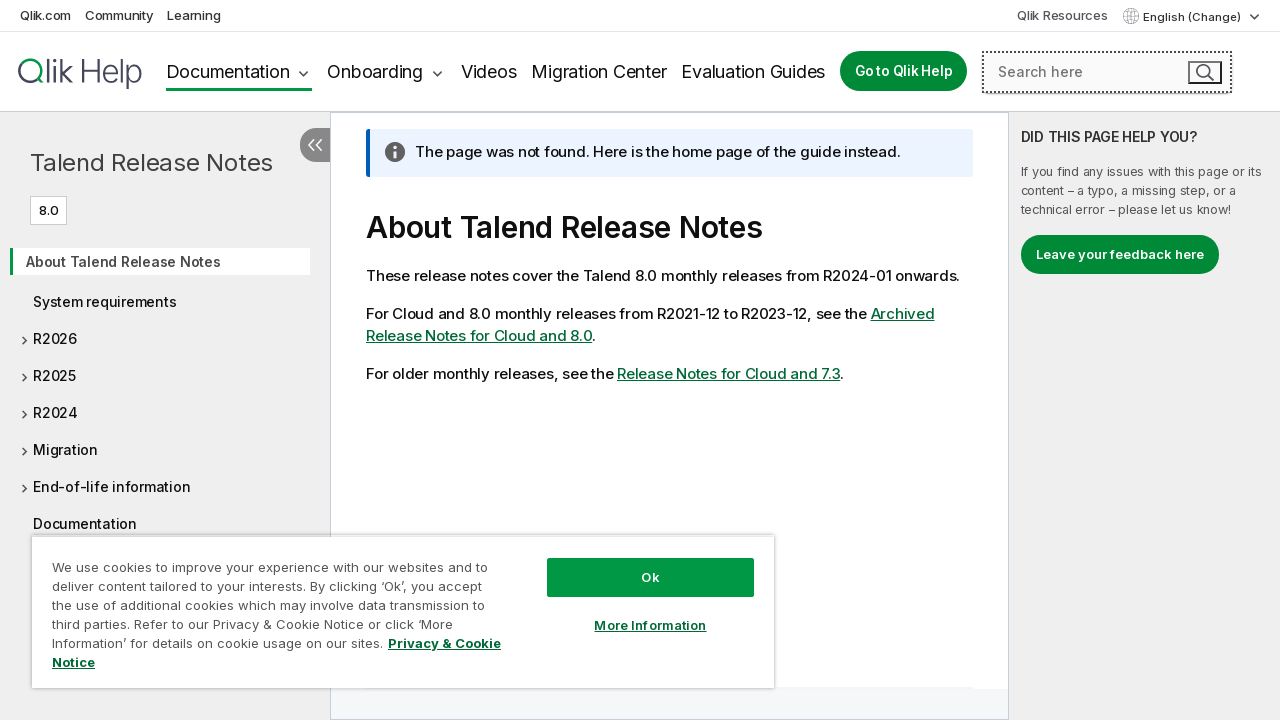

--- FILE ---
content_type: text/html; charset=utf-8
request_url: https://help.qlik.com/talend/en-US/release-notes/8.0/about-talend-release-notes?msg=na
body_size: 37917
content:

<!DOCTYPE html>
<html lang="en">
<head data-version="5.8.5.37">
    <meta charset="utf-8" />
    <meta name="viewport" content="width=device-width, initial-scale=1.0" />
                <meta name="DC.Type" content="concept" />
                <meta name="DC.Title" content="About Talend Release Notes" />
                <meta name="DC.Coverage" content="Installation and Upgrade" />
                <meta name="prodname" content="Talend Cloud API Services Platform" />
                <meta name="prodname" content="Talend Cloud Data Fabric" />
                <meta name="prodname" content="Talend Cloud Data Management Platform" />
                <meta name="prodname" content="Talend Cloud Data Integration" />
                <meta name="prodname" content="Talend Cloud Big Data Platform" />
                <meta name="prodname" content="Talend Cloud Big Data" />
                <meta name="prodname" content="Qlik Talend Cloud Enterprise Edition" />
                <meta name="prodname" content="Qlik Talend Cloud Premium Edition" />
                <meta name="prodname" content="Talend Data Fabric" />
                <meta name="prodname" content="Talend MDM Platform" />
                <meta name="prodname" content="Talend Real-Time Big Data Platform" />
                <meta name="prodname" content="Talend Data Services Platform" />
                <meta name="prodname" content="Talend Big Data Platform" />
                <meta name="prodname" content="Talend Data Management Platform" />
                <meta name="prodname" content="Talend ESB" />
                <meta name="prodname" content="Talend Data Integration" />
                <meta name="prodname" content="Talend Big Data" />
                <meta name="version" content="Cloud" />
                <meta name="version" content="8.0" />
                <meta name="platform" content="Talend Studio" />
                <meta name="platform" content="Talend Cloud API Designer" />
                <meta name="platform" content="Talend Cloud API Tester" />
                <meta name="platform" content="Talend Data Preparation" />
                <meta name="platform" content="Talend Cloud Data Preparation" />
                <meta name="platform" content="Talend Management Console" />
                <meta name="platform" content="Talend Data Stewardship" />
                <meta name="platform" content="Talend Cloud Data Stewardship" />
                <meta name="platform" content="Talend Cloud Pipeline Designer" />
                <meta name="platform" content="Talend Cloud Data Inventory" />
                <meta name="pageid" content="about-talend-release-notes" />
                <meta name="persona" content="Data Expert" />
                <meta name="persona" content="System Expert" />
                <meta name="qlik-products" content="Talend Studio" />
                <meta name="qlik-products" content="Talend Cloud" />
                <meta name="qlik-products" content="Talend Data Catalog" />
                <meta name="qlik-products" content="Talend Administration Center" />
                <meta name="topics" content="Installation/Upgrade" />
                <meta name="concepts" content="Installation and Upgrade" />
        <meta name="guide-name" content="Talend Release Notes" />
    <meta name="product" content="" />
    <meta name="version" content="8.0" />

        <script type="text/javascript" src="https://d2zcxm2u7ahqlt.cloudfront.net/5b4cc16bfe8667990b58e1df434da538/search-clients/db85c396-75a2-11ef-9c3f-0242ac12000b/an.js"></script>
    <script type="text/javascript" src="https://d2zcxm2u7ahqlt.cloudfront.net/5b4cc16bfe8667990b58e1df434da538/search-clients/db85c396-75a2-11ef-9c3f-0242ac12000b/searchbox.js"></script>
    <link rel="stylesheet" href="https://d2zcxm2u7ahqlt.cloudfront.net/5b4cc16bfe8667990b58e1df434da538/search-clients/db85c396-75a2-11ef-9c3f-0242ac12000b/searchbox.css" />


    <link rel="preconnect" href="https://fonts.googleapis.com" />
    <link rel="preconnect" href="https://fonts.gstatic.com" crossorigin="anonymous" />
    <link href="https://fonts.googleapis.com/css2?family=Inter:wght@100;200;300;400;500;600;700;800;900&display=swap" rel="stylesheet" />
    
    
        <meta name="robots" content="noindex,follow" />
    
		<link rel="canonical" href="https://help.talend.com/talend/en-US/release-notes/8.0/about-talend-release-notes" />
				<link rel="alternate" hreflang="de-de" href="https://help.talend.com/talend/de-DE/release-notes/8.0/about-talend-release-notes" />
				<link rel="alternate" hreflang="fr-fr" href="https://help.talend.com/talend/fr-FR/release-notes/8.0/about-talend-release-notes" />
				<link rel="alternate" hreflang="ja-jp" href="https://help.talend.com/talend/ja-JP/release-notes/8.0/about-talend-release-notes" />
		<link rel="alternate" hreflang="x-default" href="https://help.talend.com/talend/en-US/release-notes/8.0/about-talend-release-notes" />


    <title>Start |   Talend Release Notes Help</title>
    
    



    
        <link rel="shortcut icon" type="image/ico" href="/talend/favicon.png?v=cYBi6b1DQtYtcF7OSPc3EOSLLSqQ-A6E_gjO45eigZw" />
        <link rel="stylesheet" href="/talend/css/styles.min.css?v=5.8.5.37" />
    
    

    
    
    


    

</head>
<body class="talend">


<script>/* <![CDATA[ */var dataLayer = [{'site':'help'}];/* ]]> */</script>
<!-- Google Tag Manager -->
<noscript><iframe src="https://www.googletagmanager.com/ns.html?id=GTM-P7VJSX"
height ="0" width ="0" style ="display:none;visibility:hidden" ></iframe></noscript>
<script>// <![CDATA[
(function(w,d,s,l,i){w[l]=w[l]||[];w[l].push({'gtm.start':
new Date().getTime(),event:'gtm.js'});var f=d.getElementsByTagName(s)[0],
j=d.createElement(s),dl=l!='dataLayer'?'&l='+l:'';j.async=true;j.src=
'//www.googletagmanager.com/gtm.js?id='+i+dl;f.parentNode.insertBefore(j,f);
})(window,document,'script','dataLayer','GTM-P7VJSX');
// ]]></script>
<!-- End Google Tag Manager -->



<input type="hidden" id="basePrefix" value="talend" />
<input type="hidden" id="baseLanguage" value="en-US" />
<input type="hidden" id="baseType" value="release-notes" />
<input type="hidden" id="baseVersion" value="8.0" />

    <input type="hidden" id="index" value="1" />
    <input type="hidden" id="baseUrl" value="/talend/en-US/release-notes/8.0" />
    


    <div id="wrap">
        
        
            

<div id="mega">
    

    

    <a href="javascript:skipToMain('main');" class="skip-button">Skip to main content</a>

    <header>
        <div class="utilities">
            <ul>
                <li><a href="https://www.qlik.com/?ga-link=qlikhelp-gnav-qlikcom">Qlik.com</a></li>
                <li><a href="https://community.qlik.com/?ga-link=qlikhelp-gnav-community">Community</a></li>
                <li><a href="https://learning.qlik.com/?ga-link=qlikhelp-gnav-learning">Learning</a></li>
            </ul>

            <div class="link">
                <a href="/en-US/Qlik-Resources.htm">Qlik Resources</a>
            </div>

            <div class="dropdown language">
	<button  aria-controls="languages-list1" aria-expanded="false" aria-label="English is currently selected. (Language menu)">
		English (Change)
	</button>
	<div aria-hidden="true" id="languages-list1">

		<ul aria-label="Menu with 5 items.">
				<li><a href="/talend/de-DE/release-notes/8.0/about-talend-release-notes" lang="de" tabindex="-1" rel="nofollow" aria-label="Item 1 of 5. Deutsch">Deutsch</a></li>
				<li><a href="/talend/en-US/release-notes/8.0/about-talend-release-notes" lang="en" tabindex="-1" rel="nofollow" aria-label="Item 2 of 5. English">English</a></li>
				<li><a href="/talend/fr-FR/release-notes/8.0/about-talend-release-notes" lang="fr" tabindex="-1" rel="nofollow" aria-label="Item 3 of 5. Fran&#xE7;ais">Fran&#xE7;ais</a></li>
				<li><a href="/talend/ja-JP/release-notes/8.0/about-talend-release-notes" lang="ja" tabindex="-1" rel="nofollow" aria-label="Item 4 of 5. &#x65E5;&#x672C;&#x8A9E;">&#x65E5;&#x672C;&#x8A9E;</a></li>
				<li><a href="/talend/en-US/release-notes/8.0/about-talend-release-notes?l=zh-CN" lang="zh" tabindex="-1" rel="nofollow" aria-label="Item 5 of 5. &#x4E2D;&#x6587;&#xFF08;&#x4E2D;&#x56FD;&#xFF09;">&#x4E2D;&#x6587;&#xFF08;&#x4E2D;&#x56FD;&#xFF09;</a></li>
		</ul>
	</div>
	<div class="clearfix" aria-hidden="true"></div>
</div>
        </div>

        <div class="navigation">

            <div class="mobile-close-button mobile-menu-close-button">
                <button><span class="visually-hidden">Close</span></button>
            </div>
            <nav>

                <div class="logo mobile">
                    <a href="/en-US/" class="mega-logo">
                        <img src="/talend/img/logos/Qlik-Help-2024.svg" alt="Qlik Talend Help home" />
                        <span class=" external"></span>
                    </a>
                </div>

                <ul>
                    <li class="logo">
                        <a href="/en-US/" class="mega-logo">
                            <img src="/talend/img/logos/Qlik-Help-2024.svg" alt="Qlik Talend Help home" />
                            <span class=" external"></span>
                        </a>
                    </li>

                    <li class="pushdown">
                        <a href="javascript:void(0);" class="selected" aria-controls="mega-products-list" aria-expanded="false">Documentation</a>
                        <div class="pushdown-list documentation-list doc-tabs " id="mega-products-list" aria-hidden="true">

                            <div class="doc-category-list">
                                <ul>
                                    <li class="doc-category-link" id="tab1"><a href="javascript:void(0);">Cloud</a></li>
                                    <li class="doc-category-link" id="tab2"><a href="javascript:void(0);">Client-Managed</a></li>
                                    <li class="doc-category-link" id="tab3"><a href="javascript:void(0);">Additional documentation</a></li>
                                </ul>
                            </div>

                            <a href="javascript:void(0);" class="mobile doc-category-link" id="tab1">Cloud</a>
                            <div role="tabpanel" id="tabs1_tab1_panel" class="tabpanel">
                                <div>
                                    <h2>Qlik Cloud</h2>
                                    <ul class="two">
                                        <li><a href="/en-US/cloud-services/">Home</a></li>
                                        <li><a href="/en-US/cloud-services/Subsystems/Hub/Content/Global_Common/HelpSites/introducing-qlik-cloud.htm">Introduction</a></li>
                                        <li><a href="/en-US/cloud-services/csh/client/ChangeLogSaaS">What's new in Qlik Cloud</a></li>
                                        <li><a href="/en-US/cloud-services/Subsystems/Hub/Content/Global_Common/HelpSites/Talend-capabilities.htm">What is Qlik Talend Cloud</a></li>
                                        <li><a href="/en-US/cloud-services/Subsystems/Hub/Content/Sense_Hub/Introduction/analyzing-data.htm">Analytics</a></li>
                                        <li><a href="/en-US/cloud-services/Subsystems/Hub/Content/Sense_Hub/DataIntegration/Introduction/Data-services.htm">Data Integration</a></li>
                                        <li><a href="/en-US/cloud-services/Subsystems/Hub/Content/Sense_Hub/Introduction/qlik-sense-administration.htm">Administration</a></li>
                                        <li><a href="/en-US/cloud-services/Subsystems/Hub/Content/Sense_QlikAutomation/introduction/home-automation.htm">Automations</a></li>
                                        <li><a href="https://qlik.dev/" class="see-also-link-external" target="_blank">Development</a></li>
                                    </ul>
                                </div>
                                <div>
                                    <h2>Other cloud solutions</h2>
                                    <ul>
                                        <li><a href="/en-US/cloud-services/Content/Sense_Helpsites/Home-talend-cloud.htm">Talend Cloud</a></li>
                                        <li><a href="https://talend.qlik.dev/apis/" class="see-also-link-external" target="_blank">Talend API Portal</a></li>
                                        <li><a href="https://www.stitchdata.com/docs/" class="see-also-link-external" target="_blank">Stitch</a></li>
                                        <li><a href="/en-US/upsolver">Upsolver</a></li>
                                    </ul>
                                </div>
                            </div>

                            <a href="javascript:void(0);" class="mobile doc-category-link" id="tab2">Client-Managed</a>
                            <div role="tabpanel" id="tabs1_tab2_panel" class="tabpanel">
                                <div>
                                    <h2>Client-Managed — Analytics</h2>
                                    <ul class="two">
                                        <!-- client managed analytics -->
                                        <li><a tabindex="-1" href="/en-US/sense/Content/Sense_Helpsites/Home.htm">Qlik Sense for users</a></li>
                                        <li><a tabindex="-1" href="/en-US/sense-admin">Qlik Sense for administrators</a></li>
                                        <li><a tabindex="-1" href="/en-US/sense-developer">Qlik Sense for developers</a></li>
                                        <li><a tabindex="-1" href="/en-US/nprinting">Qlik NPrinting</a></li>
                                        <li><a tabindex="-1" href="/en-US/connectors">Connectors</a></li>
                                        <li><a tabindex="-1" href="/en-US/geoanalytics">Qlik GeoAnalytics</a></li>
                                        <li><a tabindex="-1" href="/en-US/alerting">Qlik Alerting</a></li>
                                        <li><a tabindex="-1" href="/en-US/qlikview/Content/QV_HelpSites/Home.htm">QlikView for users and administrators</a></li>
                                        <li><a tabindex="-1" href="/en-US/qlikview-developer">QlikView for developers</a></li>
                                        <li><a tabindex="-1" href="/en-US/governance-dashboard">Governance Dashboard</a></li>
                                    </ul>
                                </div>
                                <div>
                                    <h2>Client-Managed — Data Integration</h2>
                                    <ul class="two">
                                        <!-- client managed data integration -->
                                        <li><a tabindex="-1" href="/en-US/replicate">Qlik Replicate</a></li>
                                        <li><a tabindex="-1" href="/en-US/compose">Qlik Compose</a></li>
                                        <li><a tabindex="-1" href="/en-US/enterprise-manager">Qlik Enterprise Manager</a></li>
                                        <li><a tabindex="-1" href="/en-US/gold-client">Qlik Gold Client</a></li>
                                        <li><a tabindex="-1" href="/en-US/catalog">Qlik Catalog</a></li>
                                        <li><a tabindex="-1" href="/en-US/nodegraph">NodeGraph (legacy)</a></li>
                                        <li><a href="/talend/en-US/studio-user-guide/">Talend Studio</a></li>
                                        <li><a href="/talend/en-US/esb-developer-guide/">Talend ESB</a></li>
                                        <li><a href="/talend/en-US/administration-center-user-guide">Talend Administration Center</a></li>
                                        <li><a href="/talend/en-US/talend-data-catalog/">Talend Data Catalog</a></li>
                                        <li><a href="/talend/en-US/data-preparation-user-guide/8.0">Talend Data Preparation</a></li>
                                        <li><a href="/talend/en-US/data-stewardship-user-guide/8.0">Talend Data Stewardship</a></li>
                                    </ul>
                                </div>
                            </div>

                            <a href="javascript:void(0);" class="mobile doc-category-link" id="tab3">Additional documentation</a>
                            <div role="tabpanel" id="tabs1_tab3_panel" class="tabpanel">
                                <div>
                                    <h2>Additional documentation</h2>
                                    <ul>
                                        <li><a href="/en-US/archive" class="archive-link">Qlik Documentation archive</a></li>
                                        <li><a href="/talend/en-US/archive" class="archive-link">Talend Documentation archive</a></li>
                                        <li><div class="talend-logo"></div><a href="/talend/en-US/">Find help for Qlik Talend products</a></li>
                                    </ul>
                                </div>
                            </div>
                            <div class="doc-lightbox"></div>
                        </div>

                    </li>

                    <li class="pushdown">
                        <a href="javascript:void(0);" aria-controls="mega-onboarding-list" aria-expanded="false">Onboarding</a>

                        <div class="pushdown-list documentation-list doc-tabs " id="mega-onboarding-list" aria-hidden="true">

                            <div class="doc-category-list">
                                <ul>
                                    <li class="doc-category-link" id="tab8"><a href="javascript:void(0);">Get started with analytics</a></li>
                                    <li class="doc-category-link" id="tab9"><a href="javascript:void(0);">Get started with data integration</a></li>
                                </ul>
                            </div>

                            <div role="tabpanel" id="tabs1_tab8_panel" class="tabpanel">
                                <div>
                                    <h2>Onboarding analytics users</h2>
                                    <ul class="two">
                                        <li><a tabindex="-1" href="/en-US/onboarding">Get started with analytics in Qlik Sense</a></li>

                                        <li><a tabindex="-1" href="/en-US/onboarding/qlik-cloud-analytics-standard">Administer Qlik Cloud Analytics Standard</a></li>
                                        <li><a tabindex="-1" href="/en-US/onboarding/qlik-cloud-analytics-premium-enterprise">Administer Qlik Cloud Analytics Premium and Enterprise</a></li>
                                        <li><a tabindex="-1" href="/en-US/onboarding/qlik-sense-business-admins">Administer Qlik Sense Business</a></li>
                                        <li><a tabindex="-1" href="/en-US/onboarding/qlik-sense-enterprise-saas-admins">Administer Qlik Sense Enterprise SaaS</a></li>
                                        <li><a tabindex="-1" href="/en-US/onboarding/qlik-cloud-government-admins">Administer Qlik Cloud Government</a></li>

                                        <li><a tabindex="-1" href="/en-US/onboarding/qlik-sense-enterprise-windows-admins">Administer Qlik Sense Enterprise on Windows</a></li>
                                    </ul>
                                </div>
                            </div>
                            <div role="tabpanel" id="tabs1_tab9_panel" class="tabpanel">
                                <div>
                                    <h2>Onboarding data integration users</h2>
                                    <ul class="">
                                        <li><a tabindex="-1" href="/en-US/cloud-services/Subsystems/Hub/Content/Sense_Hub/DataIntegration/Introduction/Getting-started-QTC.htm">Getting started with Qlik Talend Data Integration Cloud</a></li>
                                        <li><a tabindex="-1" href="/talend/en-US/talend-cloud-getting-started/Cloud/about-talend-cloud">Getting Started with Talend Cloud</a></li>
                                    </ul>
                                </div>
                            </div>                            
                            <div class="doc-lightbox"></div>
                        </div>
                    </li>


                    <li><a href="/en-US/videos">Videos</a></li>

                    <li><a href="/en-US/migration">Migration Center</a></li>

                    <li class="mega-migration"><a href="/en-US/evaluation-guides">Evaluation Guides</a></li>

                    <li class="hidden-desktop"><a href="/en-US/Qlik-Resources.htm">Qlik Resources</a></li>

                        
                        
                            <li><a class="button goto" href="/en-US/">Go to Qlik Help</a></li>
                        


                    <li class="dropdown language-mobile">
	<a href="javascript:void(0);" aria-controls="languages-list2" aria-expanded="false" aria-label="English is currently selected. (Language menu)">
		English (Change)
	</a>
	<div aria-hidden="true" id="languages-list2">

		<ul aria-label="Menu with 5 items.">
				<li><a href="/talend/de-DE/release-notes/8.0/about-talend-release-notes" lang="de" tabindex="-1" rel="nofollow" aria-label="Item 1 of 5. Deutsch">Deutsch</a></li>
				<li><a href="/talend/en-US/release-notes/8.0/about-talend-release-notes" lang="en" tabindex="-1" rel="nofollow" aria-label="Item 2 of 5. English">English</a></li>
				<li><a href="/talend/fr-FR/release-notes/8.0/about-talend-release-notes" lang="fr" tabindex="-1" rel="nofollow" aria-label="Item 3 of 5. Fran&#xE7;ais">Fran&#xE7;ais</a></li>
				<li><a href="/talend/ja-JP/release-notes/8.0/about-talend-release-notes" lang="ja" tabindex="-1" rel="nofollow" aria-label="Item 4 of 5. &#x65E5;&#x672C;&#x8A9E;">&#x65E5;&#x672C;&#x8A9E;</a></li>
				<li><a href="/talend/en-US/release-notes/8.0/about-talend-release-notes?l=zh-CN" lang="zh" tabindex="-1" rel="nofollow" aria-label="Item 5 of 5. &#x4E2D;&#x6587;&#xFF08;&#x4E2D;&#x56FD;&#xFF09;">&#x4E2D;&#x6587;&#xFF08;&#x4E2D;&#x56FD;&#xFF09;</a></li>
		</ul>
	</div>
	<div class="clearfix" aria-hidden="true"></div>
</li>
                </ul>
            </nav>

            <div class="search-container">

                <button>Search</button>
                    <div id="auto" class="su-box">
                        <div ng-controller="SearchautoController">
                            <div bind-html-compile="autocompleteHtml">
                                <span class="su-placeholder" tabindex="0">
    Loading SearchUnify's search<span class="su-dots"></span>
    <span class="su-support-link">
        If you need assistance with your product, please contact Qlik Support.<br/>
        <a href="https://customerportal.qlik.com/knowledge" target="_blank">Qlik Customer Portal</a>
    </span>
</span>
                            </div>
                        </div>
                    </div>
            </div>



            <button class="mobile-menu-button">Menu</button>
        </div>


    </header>

    <div class="search-box mobile">
        <div class="search-cancel">
            <button><span class="visually-hidden">Close</span></button>
        </div>
            <span class="su-placeholder" tabindex="0">
    Loading SearchUnify's search<span class="su-dots"></span>
    <span class="su-support-link">
        If you need assistance with your product, please contact Qlik Support.<br/>
        <a href="https://customerportal.qlik.com/knowledge" target="_blank">Qlik Customer Portal</a>
    </span>
</span>
    </div>
    

</div>



        <div class="main ">
                

            <div class="container content">
                <div class="navigation-pane col-3">
                    <button class="hide-toc" aria-label="Hide table of contents" data-text-hide="Hide table of contents" data-text-show="Show table of contents"></button>
                    
                    
        <aside class="navigation">
            <div class="tree-header">
                <div class="header-items">
                    <div class="content-button open">
                        <button class="button" aria-label="Show table of contents"></button>
                    </div>
                    <div class="content-button close">
                        <button class="button" aria-label="Hide table of contents"></button>
                    </div>

                        <div class="website-name">
        <h2 id="website-name-header" class="release-notes">
            <a href="/talend/en-US/release-notes/8.0/">
Talend Release Notes            </a>

        </h2>
    </div>


                    <div class="navigation-help" aria-label="The navigation region that follows is a tree view. Use the tab key to navigate onto the tree and the right and left arrow keys to expand branches."><p>Navigate</p></div>

                </div>
            </div>
            <input type="hidden" id="version-name" value="8.0" />

            <div class="show-version">8.0</div>


            <button class="horizontal-nav-close-button">Back</button>
            <nav>
                		<ul role=tree id=tree0 aria-labelledby=website-name-header tabindex=0>
		<li role="treeitem" id="tocitem-1" data-index="1"  class="active" aria-labelledby="tocitem-1">
            <a href="/talend/en-US/release-notes/8.0/about-talend-release-notes">About Talend Release Notes</a>
			
        </li>
		<li role="treeitem" id="tocitem-2" data-index="2"  aria-labelledby="tocitem-2">
            <a href="/talend/en-US/release-notes/8.0/system-requirements">System requirements</a>
			
        </li>
		<li role="treeitem" id="tocitem-3" data-index="3"  aria-expanded="false" aria-labelledby="tocitem-3">
                <div class="toggle" aria-hidden="true"></div>
            <a href="/talend/en-US/release-notes/8.0/r2026">R2026</a>
			
        </li>
		<li role="treeitem" id="tocitem-12" data-index="12"  aria-expanded="false" aria-labelledby="tocitem-12">
                <div class="toggle" aria-hidden="true"></div>
            <a href="/talend/en-US/release-notes/8.0/r2025">R2025</a>
			
        </li>
		<li role="treeitem" id="tocitem-178" data-index="178"  aria-expanded="false" aria-labelledby="tocitem-178">
                <div class="toggle" aria-hidden="true"></div>
            <a href="/talend/en-US/release-notes/8.0/r2024">R2024</a>
			
        </li>
		<li role="treeitem" id="tocitem-442" data-index="442"  aria-expanded="false" aria-labelledby="tocitem-442">
                <div class="toggle" aria-hidden="true"></div>
            <a href="/talend/en-US/release-notes/8.0/migration">Migration</a>
			
        </li>
		<li role="treeitem" id="tocitem-448" data-index="448"  aria-expanded="false" aria-labelledby="tocitem-448">
                <div class="toggle" aria-hidden="true"></div>
            <a href="/talend/en-US/release-notes/8.0/end-of-life-information">End-of-life information</a>
			
        </li>
		<li role="treeitem" id="tocitem-450" data-index="450"  aria-labelledby="tocitem-450">
            <a href="/talend/en-US/release-notes/8.0/documentation">Documentation</a>
			
        </li>
		<li role="treeitem" id="tocitem-451" data-index="451"  aria-labelledby="tocitem-451">
            <a href="/talend/en-US/release-notes/8.0/reporting-defects-and-issues">Reporting defects and issues</a>
			
        </li>
        </ul>
            </nav>
        </aside>
                    
                </div>

                    <aside class="page-actions" role="complementary" tabindex="0">
                        <div class="fix-loc qcs" tabindex="-1">
                                <header>About Talend Release&#xA;        Notes</header>                                


                            

                                <div class="third-col-section">
                                    <h2>DID THIS PAGE HELP YOU?</h2>
                                     <p>If you find any issues with this page or its content – a typo, a missing step, or a technical error – please let us know!</p>
                                    <p><button class="search-feedback-button button light">Leave your feedback here</button></p>
                                </div>

                            
                        </div>
                    </aside>
                
                <main class="col-offset-3 col-7" id="main" tabindex="0">



                    <div class="article">
                        
                        
                        

                        	<div class="search-feedback-wrapper" id="feedback-wrapper">
	<div class="search-feedback-box hidden" id="feedback-frame" tabindex="0">
		<div class="box-heading">Leave your feedback here</div>
		<div class="form">
			
	<div class="qualtrics-box" id="customer-feedback"></div>
	
		<script>window.qualtricsUrl='https://survey.qlik.com/jfe/form/SV_e2SBTABzdJ0lnxQ?Q_CHL=si&amp;Q_CanScreenCapture=1&Q_Language=EN&HelpURL=https://help.qlik.com/talend/en-US/release-notes/8.0/about-talend-release-notes';</script>
	
	

		</div>
		<span><a href="javascript:void(0)" class="search-feedback-close" aria-label="Close" role="button"><img alt="Close feedback widget" src="/talend/img/nav/close-white.svg" /></a></span>
	</div>
	</div>
	

    <div role="navigation" id="breadcrumb" aria-label="Breadcrumb" class="breadcrumb home">
        <ol>
                <li><a href="/talend/en-US/release-notes/8.0" class="version-link">Talend Release Notes</a></li>
        </ol>
    </div>

	<div id="topicContent">
		<div>

    <h1 class="title topictitle1" id="ariaid-title1">About <span class="keyword">Talend</span> Release
        Notes</h1>

    
    
    <div><div class="availability-container"><div class="availability-tag"></div></div><p class="shortdesc"></p>

        <p class="p">These release notes cover the <span class="keyword">Talend</span> 8.0
            monthly releases from R2024-01 onwards.</p>

        <p class="p">For Cloud and 8.0 monthly releases from R2021-12 to R2023-12, see the <a class="xref" href="https://help.qlik.com/talend/en-US/archive-release-notes/8.0/about-talend-archived-release-notes" target="_blank">Archived Release Notes for Cloud and 8.0</a>.</p>

        <p class="p">For older monthly releases, see the <a class="xref" href="/talend/r/en-US/7.3/release-notes" target="_blank">Release Notes for Cloud and 7.3</a>.</p>

    </div>

</div>
        
        
	</div>
<div id="video-box">
	<div class="wrapper">
		<div class="close"></div>
		<div id="ytplayer"></div>
	</div>
</div>


                    </div>
                    <div class="search-extras regular hidden-desktop">
                            <h2 id="customerfeedback">Did this page help you?</h2>
                            <p>If you find any issues with this page or its content – a typo, a missing step, or a technical error – please let us know!</p> 
                            <div class="search-feedback"><a href="#" class="search-feedback-button" onclick="return false;" aria-label="Leave your feedback here" tabindex="0">Leave your feedback here</a></div>
                        </div>
                    

                    <div class="row">                        
                        


<a href="javascript:void(0);" id="toptop" aria-label="Go to the top of the page"></a>

<footer class="flare" tabindex="-1">

	<div class="row">
		<div class="footerbox">
			<div class="col-3">
				<h2>Help Resources</h2>
				<ul class="link-list">
						<li>
		<a href="https://www.youtube.com/channel/UCFxZPr8pHfZS0n3jxx74rpA">Qlik Help Videos</a>
	</li>

						<li>
		<a href="https://qlik.dev/">Qlik Developer</a>
	</li>

						<li>
		<a href="https://www.qlik.com/us/services/training">Qlik Training</a>
	</li>

						<li>
		<a href="https://learning.qlik.com">Qlik Learning</a>
	</li>

						<li>
		<a href="https://customerportal.qlik.com/">Qlik Customer Portal</a>
	</li>

						<li>
		<a href="https://www.qlik.com/us/resource-library">Qlik Resource Library</a>
	</li>

				</ul>
			</div>
			<div class="col-3">
				<h2>Products</h2>
				<h3>Data Integration and Quality</h3>
				<ul class="link-list">
						<li>
		<a href="https://www.qlik.com/us/products/qlik-talend-data-integration-and-quality">Qlik Talend</a>
	</li>

						<li>
		<a href="https://www.qlik.com/us/products/qlik-talend-cloud">Qlik Talend Cloud</a>
	</li>

						<li>
		<a href="https://www.qlik.com/us/products/talend-data-fabric">Talend Data Fabric</a>
	</li>

				</ul>
				<h3>Analytics & AI</h3>
				<ul class="link-list">
						<li>
		<a href="https://www.qlik.com/us/products/qlik-cloud-analytics">Qlik Cloud Analytics</a>
	</li>

						<li>
		<a href="https://www.qlik.com/us/products/qlik-answers">Qlik Answers</a>
	</li>

						<li>
		<a href="https://www.qlik.com/us/products/qlik-predict">Qlik Predict</a>
	</li>

						<li>
		<a href="https://www.qlik.com/us/products/qlik-automate">Qlik Automate</a>
	</li>

				</ul>				
			</div>			
			<div class="col-3">
				<h2>Why Qlik?</h2>
				<ul class="link-list">
						<li>
		<a href="https://www.qlik.com/us/why-qlik-is-different">Why Qlik</a>
	</li>

						<li>
		<a href="https://www.qlik.com/us/trust">Trust and Security</a>
	</li>

						<li>
		<a href="https://www.qlik.com/us/trust/privacy">Trust and Privacy</a>
	</li>

						<li>
		<a href="https://www.qlik.com/us/trust/ai">Trust and AI</a>
	</li>

						<li>
		<a href="https://www.qlik.com/us/why-qlik-for-ai">Why Qlik for AI</a>
	</li>

						<li>
		<a href="https://www.qlik.com/us/compare">Compare Qlik</a>
	</li>

						<li>
		<a href="https://www.qlik.com/us/products/technology/featured-partners">Featured Technology Partners</a>
	</li>

						<li>
		<a href="https://www.qlik.com/us/products/data-sources">Data Sources and Targets</a>
	</li>

						<li>
		<a href="https://www.qlik.com/us/regions">Qlik Regions</a>
	</li>

				</ul>
			</div>
			<div class="col-3">
				<h2>About Qlik</h2>				
				<ul class="link-list">
						<li>
		<a href="https://www.qlik.com/us/company">Company</a>
	</li>

						<li>
		<a href="https://www.qlik.com/us/company/leadership">Leadership</a>
	</li>

						<li>
		<a href="https://www.qlik.com/us/company/corporate-responsibility">CSR</a>
	</li>

						<li>
		<a href="https://www.qlik.com/us/company/diversity">DEI&B</a>
	</li>

						<li>
		<a href="https://www.qlik.com/us/company/academic-program">Academic Program</a>
	</li>

						<li>
		<a href="https://www.qlik.com/us/partners">Partner Program</a>
	</li>

						<li>
		<a href="https://www.qlik.com/us/company/careers">Careers</a>
	</li>

						<li>
		<a href="https://www.qlik.com/us/company/press-room">Newsroom</a>
	</li>

						<li>
		<a href="https://www.qlik.com/us/contact">Global Office/Contact</a>
	</li>

				</ul>
			</div>
			<div class="col-12 bottom-section">
				<div class="footer-logo-socials">
					<img class="footer-logo" src="/talend/img/logos/logo-qlik-footer.svg" alt="" />				
					<ul class="link-list social">
						<li class="social-links"><a class="community" href="https://community.qlik.com/" aria-label="https://community.qlik.com/">Qlik Community</a></li>
						<li class="social-links"><a href="https://twitter.com/qlik" aria-label="Qlik on Twitter"><img src="/talend/img/social/twitter-2024.svg" alt="" /></a></li>
						<li class="social-links"><a href="https://www.linkedin.com/company/qlik" aria-label="Qlik on LinkedIn"><img src="/talend/img/social/linkedin-2024.svg" alt="" /></a></li>
						<li class="social-links"><a href="https://www.facebook.com/qlik" aria-label="Qlik on Facebook"><img src="/talend/img/social/fb-2024.svg" alt="" /></a></li>
					</ul>
				</div>

				<ul class="link-list">
							<li>
		<a href="https://www.qlik.com/us/legal/legal-agreements">Legal Agreements</a>
	</li>

							<li>
		<a href="https://www.qlik.com/us/legal/product-terms">Product Terms</a>
	</li>

							<li>
		<a href="https://www.qlik.com/us/legal/legal-policies">Legal Policies</a>
	</li>

							<li>
		<a href="https://www.qlik.com/us/legal/privacy-and-cookie-notice">Privacy & Cookie Notice</a>
	</li>

							<li>
		<a href="https://www.qlik.com/us/legal/terms-of-use">Terms of Use</a>
	</li>

							<li>
		<a href="https://www.qlik.com/us/legal/trademarks">Trademarks</a>
	</li>
						
						<li><button class="optanon-toggle-display">Do Not Share My Info</button></li>
				</ul>			
				<p class="copyright">Copyright &#xA9; 1993-2026 QlikTech International AB. All rights reserved.</p>
			</div>
		</div>
	</div>

</footer>
                    
                    </div>
                </main>



            </div>

        </div>



    </div>
    <input id="hws" name="hws" type="hidden" value="release-notes" />
    <input id="hv" name="hv" type="hidden" value="8.0" />
    <script src="/talend/js/scripts.min.js?v=5.8.5.37"></script>
    
    
        <script defer="defer" src="/talend/js/federatedsearch.min.js"></script>
    
    


    




</body>

</html>